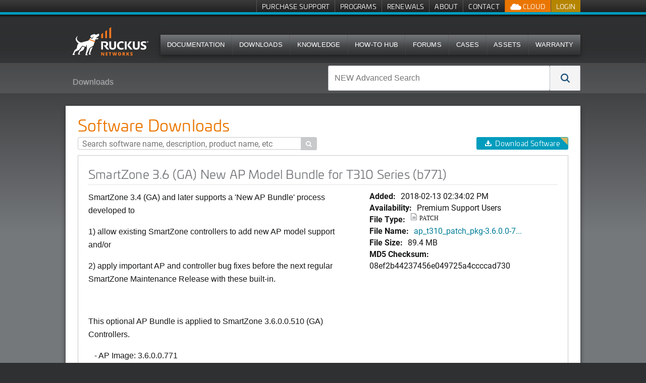

--- FILE ---
content_type: text/html; charset=utf-8
request_url: https://unleashedsupport.ruckuswireless.com/software/1590-smartzone-3-6-ga-new-ap-model-bundle-for-t310-series-b771
body_size: 13783
content:
<!DOCTYPE html>
<!--[if IE 7]><html class="lt-ie9 lt-ie8" xmlns="http://www.w3.org/1999/xhtml" xml:lang="en"><![endif]-->
<!--[if IE 8]><html class="lt-ie9" xmlns="http://www.w3.org/1999/xhtml" xml:lang="en"><![endif]-->
<!--[if IE 9 ]><html class="ie9"><![endif]-->
<!--[if gt IE 9]><!--><html><!--<![endif]-->
<head>
  <meta charset="utf-8" />
  <meta name="viewport" content="width=device-width, initial-scale=1.0" />
  <!--[if IE]><meta http-equiv="X-UA-Compatible" content="IE=edge,chrome=1" /><![endif]-->
  <title>SmartZone 3.6 (GA) New AP Model Bundle for T310 Series (b771) | Software Downloads | Ruckus Wireless Support</title>
  <link rel="search" type="application/opensearchdescription+xml" href="https://unleashedsupport.ruckuswireless.com/opensearch.xml" title="Ruckus Support Search" />
  <meta name="csrf-param" content="authenticity_token" />
<meta name="csrf-token" content="G4laCG7tWCbREU02axBAQ_qZKhhdWvdO45ll1RNn_fiJUaqtyQkIVdh8YJ8yKY6XigCvXCLeOk05ONv6Ueyg5Q" />
  
<link rel='stylesheet' href='https://static.cloud.coveo.com/searchui/v2.5549/css/CoveoFullSearch.css' />
  <link rel="stylesheet" href="//netdna.bootstrapcdn.com/font-awesome/3.1.1/css/font-awesome.css" media="screen" />
  <link rel="stylesheet" href="/assets/framework-46b7146e9c52110a29c4634e18f85aa6c145baad36e86bf6955217b6597dcd4f.css" media="screen" />
<link rel="stylesheet" href="/assets/application-eec82020d4957b72a61b0c115738cb65c2b2bcae3c31d7f52aa90ffa40e02268.css" media="screen" />
<link rel="stylesheet" href="/assets/coveo_search_override-ff5387b75e8656b3803583a7648c24a2a889ac501506153174a23258b37c940f.css" media="screen" />
  <link rel="stylesheet" href="/assets/print-55e90c2e00cdb4b2db986f956af68b7759f0754d654501f5ddfd95c39594d0b5.css" media="print" />
  
  
  <script src="/assets/modernizr-1ec1826cc354ea764bd2726101c2361fb16e168b7fb59f8ee245a2feb3d8c9c2.js"></script>

  <!--[if lte IE 8]>
  <script src="//html5shiv.googlecode.com/svn/trunk/html5.js"></script>
  <![endif]-->
  <link rel="apple-touch-icon" href="//ruckus-support.s3.amazonaws.com/images/apple-icons/touch-icon-iphone.png">
  <link rel="apple-touch-icon" sizes="76x76" href="//ruckus-support.s3.amazonaws.com/images/apple-icons/touch-icon-ipad.png">
  <link rel="apple-touch-icon" sizes="120x120" href="//ruckus-support.s3.amazonaws.com/images/apple-icons/touch-icon-iphone-retina.png">
  <link rel="apple-touch-icon" sizes="152x152" href="//ruckus-support.s3.amazonaws.com/images/apple-icons/touch-icon-ipad-retina.png">
  <script class='coveo-script' src='https://static.cloud.coveo.com/searchui/v2.5549/js/CoveoJsSearch.Lazy.min.js'></script>
  <script src='https://static.cloud.coveo.com/searchui/v2.5549/js/templates/templates.js'></script>
    <script src="/assets/application-0aca7328467f2e0a4152b82d5ce2d42192110208cabb6bfcd3484cbe7ae6dc40.js" data-turbo-track="reload" defer="defer"></script>
    <link rel="stylesheet" href="/assets/application-eec82020d4957b72a61b0c115738cb65c2b2bcae3c31d7f52aa90ffa40e02268.css" media="screen" />
</head>
  <body id="software1590-smartzone-3-6-ga-new-ap-model-bundle-for-t310-series-b771" class="logged_out">
    
<!-- Google Tag Manager (noscript) -->
<noscript><iframe src="//www.googletagmanager.com/ns.html?id=GTM-M8VT9T"
height="0" width="0" style="display:none;visibility:hidden"></iframe></noscript>

<noscript><iframe src="//www.googletagmanager.com/ns.html?id=GTM-TVW6MHT"
height="0" width="0" style="display:none;visibility:hidden"></iframe></noscript>
<!-- End Google Tag Manager (noscript) -->

<!-- Google Tag Manager -->
<script>(function(w,d,s,l,i){w[l]=w[l]||[];w[l].push({'gtm.start':
new Date().getTime(),event:'gtm.js'});var f=d.getElementsByTagName(s)[0],
j=d.createElement(s),dl=l!='dataLayer'?'&l='+l:'';j.async=true;j.src=
'//www.googletagmanager.com/gtm.js?id='+i+dl;f.parentNode.insertBefore(j,f);
})(window,document,'script','dataLayer','GTM-M8VT9T');</script>

<script>(function(w,d,s,l,i){w[l]=w[l]||[];w[l].push({'gtm.start':
new Date().getTime(),event:'gtm.js'});var f=d.getElementsByTagName(s)[0],
j=d.createElement(s),dl=l!='dataLayer'?'&l='+l:'';j.async=true;j.src=
'//www.googletagmanager.com/gtm.js?id='+i+dl;f.parentNode.insertBefore(j,f);
})(window,document,'script','dataLayer','GTM-TVW6MHT');</script>
<!-- End Google Tag Manager -->
        <div class='page'>
      
      <nav class='quick-links show-desktop'>
  <div class='row'>
    <div class='large-12'>
      <ul class="admin show-admin">
        <li><a href="/admin/softwares/1590/edit">Edit Software</a></li>
      </ul>
      <ul class="menu-account">
  <li class="login">
    <a class="signin" href="/login">Login</a>
  </li>
</ul>

      <ul class="cloud-btns">


  <li class="has-dropdown">
    <a class="show-kumo has-dropdown-link" href="">
      <img src="/assets/icon_ruckus_cloud-9f8055802a13f6746b883e6c5db2efb29508b4660a678f7a39a7fff54bc36f08.png" />
      Cloud
</a>
    <ul class="dropdown">
      <li>
        <a target="_blank" href="https://status.ruckus.cloud/">
          RUCKUS One Status
</a>      </li>
    </ul>
  </li>

</ul>

      <ul class='hide-logged-in'>
          <li>
            <a href="/buy_support">Purchase Support</a>
          </li>
          <li>
            <a href="/programs">Programs</a>
          </li>
          <li>
            <a href="/renewals">Renewals</a>
          </li>
          <li>
            <a href="/support_site">About</a>
          </li>
          <li>
            <a href="/contact-us">Contact</a>
          </li>
      </ul>
      <ul class='hide-logged-out'>
          <li>
            <a href="/buy_support">Purchase Support</a>
          </li>
          <li>
            <a href="/programs">Programs</a>
          </li>
          <li>
            <a href="/renewals">Renewals</a>
          </li>
          <li>
            <a href="/support_site">About</a>
          </li>
          <li class='show-partner'>
            <a href="http://partners.ruckuswireless.com">Partner Portal</a>
          </li>
      </ul>
    </div>
  </div>

</nav>

      
      <header class='show-desktop'>
        <div class='row'>
          <div class='large-12'>
            <section>
              <div id="logo">
  <a href="/">
    <img alt="Ruckus Wireless" style="max-width:400px;width: auto !important;height: 88px; top: -15px;" class="logo" src="/assets/ruckus_networks_logo_white_orange-772635dbc00fd9e2ad209548031673472e79b461116b4e112048da052e6d1f9b.svg" />
</a></div>

              
              <nav class="top-bar main-nav show-desktop">
  
<section class="top-bar-section">
    <ul class="main-nav-content" style="font-size: 0.725em;!important;">
            <li>
                <a href="/documents">Documentation</a>
            </li>
            <li>
                <a href="/software">Downloads</a>
            </li>
            <li>
              <a href="/answers?search_format=coveo">Knowledge</a>
            </li>
            <li>
              <a href="/how-to-hub">How-To Hub</a>
            </li>
            <li>
                <a href="https://community.ruckuswireless.com">Forums</a>
            </li>
            <li>
              <a href="/case_management">Cases</a>
            </li>
            <li>
              <a href="/asset_management">Assets</a>
            </li>
            <li>
              <a href="/programs-warranty_registration">Warranty</a>
            </li>
    </ul>
  </section>
</nav>

              
            </section>
          </div>
        </div>
      </header>
      <nav class="top-bar show-for-small mobile-nav">
  <ul class="title-area">
    <!-- Title Area -->
    <li class="name">
       <h1><a href="/"><img src='//ruckus-shared-webassets.s3.amazonaws.com/logos/RUCKUS-Networks-support-header-01.png' alt="Ruckus Wireless" class="logo" style="max-width:300px;width: auto !important;height: 30px;"></a></h1>
    </li>
    <li class="toggle-topbar menu-icon"><a href="#"></a></li>
  </ul>

  <section class="top-bar-section">
    <!-- Left Nav Section -->
    <ul class="mobile-header left">
      <li class="divider"></li>
      <li class='hide-logged-in'>
        <a href="/login">Login</a>
      </li>
      <li class="hide-logged-out">
        <ul class="menu-action-btns">
          <li class="menu-btn-account"><ul class="menu-account">
  <li class="login">
    <a class="signin" href="/login">Login</a>
  </li>
</ul>
</li>
        </ul>
      </li>
      <li class="divider"></li>
      <li>
        <a href="/documents">Documentation</a>
      </li>
      <li class="divider"></li>
      <li>
        <a href="/software">Downloads</a>
      </li>
      <li class="divider"></li>
      <li>
        <a href="/answers">Knowledge</a>
      </li>
      <li class="divider"></li>
      <li>
        <a href="/how-to-hub">How-To Hub</a>
      </li>
      <li class="divider"></li>
      <li>
        <a href="https://community.ruckuswireless.com">Forums</a>
      </li>
      <li class="divider"></li>
      <li>
        <a href="/case_management">Cases</a>
      </li>
      <li class="divider"></li>
      <li>
        <a href="/asset_management">Assets</a>
      </li>
      <li class="divider"></li>
      <li>
        <a href="/programs-warranty_registration">Warranty</a>
      </li>

      <li class="divider logged_in_only"></li>
      <li class="logged_in_only">
        <a href="/buy_support">Purchase Support</a>
      </li>
      <li class="divider logged_in_only"></li>
      <li class="logged_in_only">
        <a href="/programs">Programs</a>
      </li>
      <li class="divider logged_in_only"></li>
      <li class="logged_in_only">
        <a href="/renewals">Renewals</a>
      </li>
      <li class="divider logged_in_only"></li>
      <li class="logged_in_only">
        <a href="/support_site">About</a>
      </li>

      <li class="divider logged_out_only"></li>
      <li class="logged_out_only">
        <a href="/buy_support">Purchase Support</a>
      </li>
      <li class="divider logged_out_only"></li>
      <li class="logged_out_only">
        <a href="/programs">Programs</a>
      </li>
      <li class="divider logged_out_only"></li>
      <li class="logged_out_only">
        <a href="/renewals">Renewals</a>
      </li>
      <li class="divider logged_out_only"></li>
      <li class="logged_out_only">
        <a href="/support_site">About</a>
      </li>
      <li class="divider logged_out_only"></li>
      <li class="logged_out_only">
        <a href="/contact-us">Contact</a>
      </li>
      <li class="divider hide-logged-out"></li>

        <li class='show-partner'>
          <a href="http://partners.ruckuswireless.com">Partner Portal</a>
        </li>
    </ul>
  </section>
</nav>


      <div class='billboard-bar'>
        <div class='row'>
          <div class='large-6 columns breadcrumb-column show' id='breadcrumb_wrapper' style="overflow-y: hidden;">
            
  <ul class="breadcrumbs">
    <li><a href="/software">Downloads</a></li>
    <li class="current"><a href="#">SmartZone 3.6 (GA) New AP Model Bundle for T310 Series (b771)</a></li>
  </ul>

          </div>
          <div class='large-6 columns search-column'>
              <form id="coveo-adv-search">
  
<div class="CoveoSearchbox" data-placeholder="NEW Advanced Search"><div class="CoveoOmnibox coveo-query-syntax-disabled magic-box" role="combobox" aria-expanded="false" aria-haspopup="listbox"><div class="magic-box-input">
  <div class="magic-box-underlay">
    <span class="magic-box-highlight-container">
      <span data-id="start" data-success="true">
        <span data-id="Any" data-success="true" data-value="">
        </span>
      </span>
    </span>
    <span class="magic-box-ghost-text"></span>
  </div>
  <input spellcheck="false" form="coveo-dummy-form" role="combobox" autocomplete="off" aria-autocomplete="list" title="Insert a query. Press enter to send" aria-label="NEW Advanced Search" placeholder="NEW Advanced Search">
  <div class="magic-box-clear coveo-accessible-button" role="button" aria-label="Clear" tabindex="-1">
    <div class="magic-box-icon">
      <svg enable-background="new 0 0 13 13" viewBox="0 0 13 13" xmlns="http://www.w3.org/2000/svg" class="magic-box-clear-svg">
        <g fill="currentColor">
          <path d="m7.881 6.501 4.834-4.834c.38-.38.38-1.001 0-1.381s-1.001-.38-1.381 0l-4.834 4.834-4.834-4.835c-.38-.38-1.001-.38-1.381 0s-.38 1.001 0 1.381l4.834 4.834-4.834 4.834c-.38.38-.38 1.001 0 1.381s1.001.38 1.381 0l4.834-4.834 4.834 4.834c.38.38 1.001.38 1.381 0s .38-1.001 0-1.381z"></path>
        </g>
      </svg>
    </div>
  </div>
</div>
<div class="magic-box-suggestions">

</div>
</div>
<a class="CoveoSearchButton CoveoSearchButtonMain coveo-accessible-button" role="button" aria-label="Search" tabindex="0">
  <span class="coveo-search-button">
    <svg enable-background="new 0 0 20 20" viewBox="0 0 20 20" xmlns="http://www.w3.org/2000/svg" class="coveo-search-button-svg">
      <g fill="currentColor">
        <path class="coveo-magnifier-circle-svg" d="m8.368 16.736c-4.614 0-8.368-3.754-8.368-8.368s3.754-8.368 8.368-8.368 8.368 3.754 8.368 8.368-3.754 8.368-8.368 8.368m0-14.161c-3.195 0-5.793 2.599-5.793 5.793s2.599 5.793 5.793 5.793 5.793-2.599 5.793-5.793-2.599-5.793-5.793-5.793">

        </path>
        <path d="m18.713 20c-.329 0-.659-.126-.91-.377l-4.552-4.551c-.503-.503-.503-1.318 0-1.82.503-.503 1.318-.503 1.82 0l4.552 4.551c.503.503.503 1.318 0 1.82-.252.251-.581.377-.91.377">

        </path>
      </g>
    </svg>
  </span>
  <span class="coveo-search-button-loading">
    <svg enable-background="new 0 0 18 18" viewBox="0 0 18 18" xmlns="http://www.w3.org/2000/svg" class="coveo-search-button-loading-svg">
      <g fill="currentColor">
        <path d="m16.76 8.051c-.448 0-.855-.303-.969-.757-.78-3.117-3.573-5.294-6.791-5.294s-6.01 2.177-6.79 5.294c-.134.537-.679.861-1.213.727-.536-.134-.861-.677-.728-1.212 1.004-4.009 4.594-6.809 8.731-6.809 4.138 0 7.728 2.8 8.73 6.809.135.536-.191 1.079-.727 1.213-.081.02-.162.029-.243.029z">

        </path>
        <path d="m9 18c-4.238 0-7.943-3.007-8.809-7.149-.113-.541.234-1.071.774-1.184.541-.112 1.071.232 1.184.773.674 3.222 3.555 5.56 6.851 5.56s6.178-2.338 6.852-5.56c.113-.539.634-.892 1.184-.773.54.112.887.643.773 1.184-.866 4.142-4.57 7.149-8.809 7.149z">

        </path>
      </g>
    </svg>
  </span>
</a>
</div>
</form>
          </div>
        </div>
      </div>
      

      <div class='main row'>
        <div class='large-12'>
          
          








<div class="whitebox">
  <div class='row'>
    <div class='large-8 columns'>
      
    </div>
    <div class='large-4 columns toolbar'>
      
    </div>
  </div>
  <div class='row'>
    <div class="large-12 columns">
      
      

  <div class='row' id='filter_table'>
    <div class='large-12 columns'>
      <div class='table_header'>
        <div class='row'>
          <div class='small-9 columns table_title'>
            
  <h1>Software Downloads</h1>

          </div>
          <div class='small-3 columns pagination_top'>
            
          </div>
        </div>
        <div class='row'>
          <div class='large-6 columns searchform'>
            
  <form action='/software'  id='software_search'>
  <input placeholder="Search software name, description, product name, etc" type='search' name="query" id='query_input' class='focus'  value="">
  <button type="submit" class="search sub-search">&#xe037;</button>
</form>

            
          </div>
          <div class='large-6 columns toolbar'>
            
<ul class="button-group">
  <li>
      <a class="btn download" href="/software_terms_and_conditions/1590-smartzone-3-6-ga-new-ap-model-bundle-for-t310-series-b771">Download Software<span class="premium_accent"></span></a>
  </li>
</ul>

            
          </div>

        </div>
      </div>
      <div class='table_wrapper'>
        
      </div>
    </div>
  </div>
  <div id='pagination_row'>
      
  </div>

        <div class='box_wrapper clearfix'>
  <div class='panel downloads'>
    <h2>SmartZone 3.6 (GA) New AP Model Bundle for T310 Series (b771)</h2>
    <div class='row meta'>
      <div class='large-7 columns'>
        <p>SmartZone 3.4 (GA) and later supports a 'New AP Bundle' process developed to <br></p><p>1) allow existing SmartZone controllers to add new AP model support and/or <br></p><p>2) apply important AP and controller bug fixes before the next regular SmartZone Maintenance Release with&nbsp;these built-in.</p><p><br></p><p>This optional AP Bundle is applied to SmartZone 3.6.0.0.510 (GA) Controllers.<br></p><p>&nbsp;&nbsp; - AP Image: 3.6.0.0.771</p><p>Adds support for T310d, T310c, T310s, T310n model APs.<br></p><p>View SmartZone 'New AP Model' Support for T310 Series model AP in SZ 3.6 (GA) Release Note details and installation example instructions at <a href="https://support.ruckuswireless.com/documents/2172-smartzone-3-6-ga-ap-bundle-for-t310c-b771-release-notes">this Link</a>.</p><p><br></p><br><p><br></p><p><br></p><p><br></p><p><br></p><br><p><br></p><p><br></p>
      </div>
      <div class="large-5 columns item-timestamps">
        <dl class="download-details">
          <dt>Added:</dt>
          <dd>2018-02-13 02:34:02 PM</dd>
          <dt>Availability:</dt>
          <dd>Premium Support Users</dd>
          <dt>File Type:</dt>
          <dd><div class="file_type"><span class="icon-whitepage">PATCH</span></div></dd>
          <dt>File Name:</dt>
          <dd><a href="/software_terms_and_conditions/1590-smartzone-3-6-ga-new-ap-model-bundle-for-t310-series-b771">ap_t310_patch_pkg-3.6.0.0-7...</a></dd>
          <dt>File Size:</dt>
          <dd>89.4 MB</dd>
          <dt>MD5 Checksum:</dt>
          <dd>08ef2b44237456e049725a4ccccad730</dd>
        </dl>
      </div>
    </div>
  </div>
</div>

<div class='box_wrapper clearfix'>
  <div class='panel'>
    <h2>SmartZone 3.6 (GA) New AP Model Bundle for T310 Series (b771)</h2>
    <div class="large-12 columns grid_item product-family detail-view">
  <div class="row">
    <div class="large-2 columns detail-showcase">
      <a href="/products/146-ruckus-t310c">
        <img src="https://s3.amazonaws.com/ruckus-support/public/product_images/199/medium/T310c-3.png?1518716394" />
          <span id="end_of_life" class="warning">End of Life</span>
</a>    </div>
    <div class="large-5 columns">
      <a class="title" href="/products/146-ruckus-t310c">
        Ruckus T310c

</a>      <p><p>The T310c is an 802.11ac Wave2, 2x2:2 Outdoor AP with MU-MIMO.  It is a great fit when all that is desired is bare bones, basic outdoor WiFi coverage.  It has an Omni-directional internal antenna, perfect for outdoor deployments where WiFi access is needed like Stadiums, Smart cities, Large Public Venues, Campgrounds, Schools and other outdoor areas.  The AP is good for moderate temperature deployments, supporting temperatures down to -20C.</p><p>It can be powered using standard 802.3af/at PoE.  The T310c comes in a sleek, compact form factor - atypical for an outdoor AP.  The T310c can be deployed as standalone, or managed by ZoneDirector or SmartZone controllers.</p></p>
    </div>
    <div class="large-5 columns">
      <dl class="details">
        <dl>
            <dt>Stability Release:</dt>
                <dl>
                  <dt>
                    Patches:
                  </dt>
                  <dl>
                      <dt></dt>
                      <dd>
                        <a href="/software/3659">SmartZone AP Refresh Patch 5.2.2 (LT-GD MR 2)</a>
                      </dd>
                  </dl>
                </dl>
            <dt>Technology Release:</dt>
                <dl>
                  <dt>
                    Patches:
                  </dt>
                  <dl>
                      <dt></dt>
                      <dd>
                        <a href="/software/3907">SmartZone 6.1.2 (LT-GD Patch 1) SNMP MIBs for Access Points (.ZIP)</a>
                      </dd>
                  </dl>
                </dl>
        </dl>
      </dl>
      <ul class="product-tools">
            <li class="document">
              <a href="/products/146-ruckus-t310c?open=document">
                Documentation
</a>            </li>
            <li class="software">
              <a href="/products/146-ruckus-t310c?open=software">
                Software Downloads
</a>            </li>
            <li class="articles">
              <a href="/products/146-ruckus-t310c?open=articles">
                Knowledge Articles
</a>            </li>
            <li class="ruckus_forum">
              <a href="/products/146-ruckus-t310c?open=ruckus_forum">
                Community Topics
</a>            </li>
            <li class="security" style="background-image: url('/assets/shieldnew.svg');background-repeat: no-repeat;">
              <a href="/products/146-ruckus-t310c?open=security">
                Security Bulletins
</a>            </li>
            <li class="tech_support" style="background-image: url('/assets/techdocs.svg');background-repeat: no-repeat;">
              <a href="/products/146-ruckus-t310c?open=tech_support">
                Support Bulletins
</a>            </li>
      </ul>
    </div>
  </div>
</div>


<style type="text/css">
      .CoveoResult .coveo-result-frame .coveo-icon.board {
          background-image: url("/assets/ruckus-icon-forums.svg");
        }
      .CoveoResult .coveo-result-frame .coveo-icon.knowledge-articles-icon {
          background-image: url("/assets/ruckus-icon-knowledge-articles.svg");
        }
      .CoveoResult .coveo-result-frame .coveo-icon.security-bulletins-icon {
          background-image: url("/assets/ruckus-icon-security-bulletins.svg");
        }
      .CoveoResult .coveo-result-frame .coveo-icon.software-downloads-icon {
          background-image: url("/assets/ruckus-icon-software-downloads.svg");
        }
      .CoveoResult .coveo-result-frame .coveo-icon.documentation-icon {
          background-image: url("/assets/ruckus-icon-tech-pubs.svg");
        }

      .product-tools li.ruckus_forum a:before {
        content: '\e04d';
      }
      .product-tools li.articles a:before {
        content: '\e09f';
      }
      .product-tools li.software a:before {
        content: '\e057';
      }
      .product-tools li.document a:before {
        content: '\e028';
      }
</style><div class="large-12 columns grid_item product-family detail-view">
  <div class="row">
    <div class="large-2 columns detail-showcase">
      <a href="/products/144-ruckus-t310d">
        <img src="https://s3.amazonaws.com/ruckus-support/public/product_images/238/medium/T310.png?1536707557" />
          <span id="end_of_life" class="warning">End of Life</span>
</a>    </div>
    <div class="large-5 columns">
      <a class="title" href="/products/144-ruckus-t310d">
        Ruckus T310d

</a>      <p><p>The T310d is an 802.11ac Wave 2, 2x2:2 Outdoor AP with MU-MIMO.  The T310d is the most advanced Outdoor AP in it's class - enabling multiple use cases of outdoor deployments that are not possible with any other AP.  It is an omni-directional internal antenna AP, perfect for outdoor deployments where WiFi access is needed like Stadiums, Smart cities, Large Public Venues, Campgrounds, Schools and other outdoor areas.  The AP supports temperatures down to -40C, making it a good fit for extreme weather deployments where WiFi is still critical.</p><p>It can be powered in 2 ways: through standard PoE (802.3af) and for the first time, through DC power.  The DC power input ensures that Meshed outdoor T310d APs are not powered off an unreliable power grid - ensuring that the WiFi outdoor mesh network can continue to function even during grid power outages.</p><p>Additionally, the T310d comes with a USB port - perfect for supporting all manner of IoT technologies - both today, and any new technologies that come in the future.  The T310d enables multiple different use cases, yet retains a sleek, compact form factor - atypical for an outdoor AP.  The T310d can be deployed as standalone, or managed by ZoneDirector or SmartZone controllers.</p></p>
    </div>
    <div class="large-5 columns">
      <dl class="details">
        <dl>
            <dt>Stability Release:</dt>
                <dl>
                  <dt>
                    Patches:
                  </dt>
                  <dl>
                      <dt></dt>
                      <dd>
                        <a href="/software/3659">SmartZone AP Refresh Patch 5.2.2 (LT-GD MR 2)</a>
                      </dd>
                  </dl>
                </dl>
            <dt>Technology Release:</dt>
                <dl>
                  <dt>
                    Patches:
                  </dt>
                  <dl>
                      <dt></dt>
                      <dd>
                        <a href="/software/3957">SmartZone AP Patch 6.1.2.0.1003 (LT-GD-AP Patch-1003)</a>
                      </dd>
                  </dl>
                </dl>
        </dl>
      </dl>
      <ul class="product-tools">
            <li class="document">
              <a href="/products/144-ruckus-t310d?open=document">
                Documentation
</a>            </li>
            <li class="software">
              <a href="/products/144-ruckus-t310d?open=software">
                Software Downloads
</a>            </li>
            <li class="articles">
              <a href="/products/144-ruckus-t310d?open=articles">
                Knowledge Articles
</a>            </li>
            <li class="ruckus_forum">
              <a href="/products/144-ruckus-t310d?open=ruckus_forum">
                Community Topics
</a>            </li>
            <li class="security" style="background-image: url('/assets/shieldnew.svg');background-repeat: no-repeat;">
              <a href="/products/144-ruckus-t310d?open=security">
                Security Bulletins
</a>            </li>
            <li class="tech_support" style="background-image: url('/assets/techdocs.svg');background-repeat: no-repeat;">
              <a href="/products/144-ruckus-t310d?open=tech_support">
                Support Bulletins
</a>            </li>
      </ul>
    </div>
  </div>
</div>


<style type="text/css">
      .CoveoResult .coveo-result-frame .coveo-icon.board {
          background-image: url("/assets/ruckus-icon-forums.svg");
        }
      .CoveoResult .coveo-result-frame .coveo-icon.knowledge-articles-icon {
          background-image: url("/assets/ruckus-icon-knowledge-articles.svg");
        }
      .CoveoResult .coveo-result-frame .coveo-icon.security-bulletins-icon {
          background-image: url("/assets/ruckus-icon-security-bulletins.svg");
        }
      .CoveoResult .coveo-result-frame .coveo-icon.software-downloads-icon {
          background-image: url("/assets/ruckus-icon-software-downloads.svg");
        }
      .CoveoResult .coveo-result-frame .coveo-icon.documentation-icon {
          background-image: url("/assets/ruckus-icon-tech-pubs.svg");
        }

      .product-tools li.ruckus_forum a:before {
        content: '\e04d';
      }
      .product-tools li.articles a:before {
        content: '\e09f';
      }
      .product-tools li.software a:before {
        content: '\e057';
      }
      .product-tools li.document a:before {
        content: '\e028';
      }
</style><div class="large-12 columns grid_item product-family detail-view">
  <div class="row">
    <div class="large-2 columns detail-showcase">
      <a href="/products/148-ruckus-t310n">
        <img src="https://s3.amazonaws.com/ruckus-support/public/product_images/201/medium/T310sn-2.png?1518736623" />
          <span id="end_of_life" class="warning">End of Life</span>
</a>    </div>
    <div class="large-5 columns">
      <a class="title" href="/products/148-ruckus-t310n">
        Ruckus T310n

</a>      <p><p>The T310n is an ultr-specialized outdoor access point (AP) meant for extremely targeted deployments, when focusing the WiFi signal is of paramount importance.  The T310n enables use cases that no other outdoor AP can do while meeting strict customer SLAs.  It is unique in that there are no comparable APs of its class.</p><p>The T310n is a dual-band 802.11ac Wave 2 outdoor AP which includes a narrow (30 degree) internal antenna, enabling a focused beam.  This is critical in deployments like stadiums, where the AP might be deployed far away from the user, or in challenging RF environments like warehouses - to get WiFi down long aisles.  Having a focused beam enables meeting customer SLAs that omni or sector APs cannot hope to meet.  Additionally, it also has a USB port and a unique DC power option that enables multiple use cases like IoT support and Mesh without reliance on a power grid.</p><p>Designed for easy installation within an ultra-lightweight and low profile enclosure, the T310n is ideal for venue owners and enterprises looking to quickly and economically deploy WiFi in specialized or challenging high-capacity environments.<br></p></p>
    </div>
    <div class="large-5 columns">
      <dl class="details">
        <dl>
            <dt>Stability Release:</dt>
                <dl>
                  <dt>
                    Patches:
                  </dt>
                  <dl>
                      <dt></dt>
                      <dd>
                        <a href="/software/3659">SmartZone AP Refresh Patch 5.2.2 (LT-GD MR 2)</a>
                      </dd>
                  </dl>
                </dl>
            <dt>Technology Release:</dt>
                <dl>
                  <dt>
                    Patches:
                  </dt>
                  <dl>
                      <dt></dt>
                      <dd>
                        <a href="/software/3957">SmartZone AP Patch 6.1.2.0.1003 (LT-GD-AP Patch-1003)</a>
                      </dd>
                  </dl>
                </dl>
        </dl>
      </dl>
      <ul class="product-tools">
            <li class="document">
              <a href="/products/148-ruckus-t310n?open=document">
                Documentation
</a>            </li>
            <li class="software">
              <a href="/products/148-ruckus-t310n?open=software">
                Software Downloads
</a>            </li>
            <li class="articles">
              <a href="/products/148-ruckus-t310n?open=articles">
                Knowledge Articles
</a>            </li>
            <li class="ruckus_forum">
              <a href="/products/148-ruckus-t310n?open=ruckus_forum">
                Community Topics
</a>            </li>
            <li class="security" style="background-image: url('/assets/shieldnew.svg');background-repeat: no-repeat;">
              <a href="/products/148-ruckus-t310n?open=security">
                Security Bulletins
</a>            </li>
            <li class="tech_support" style="background-image: url('/assets/techdocs.svg');background-repeat: no-repeat;">
              <a href="/products/148-ruckus-t310n?open=tech_support">
                Support Bulletins
</a>            </li>
      </ul>
    </div>
  </div>
</div>


<style type="text/css">
      .CoveoResult .coveo-result-frame .coveo-icon.board {
          background-image: url("/assets/ruckus-icon-forums.svg");
        }
      .CoveoResult .coveo-result-frame .coveo-icon.knowledge-articles-icon {
          background-image: url("/assets/ruckus-icon-knowledge-articles.svg");
        }
      .CoveoResult .coveo-result-frame .coveo-icon.security-bulletins-icon {
          background-image: url("/assets/ruckus-icon-security-bulletins.svg");
        }
      .CoveoResult .coveo-result-frame .coveo-icon.software-downloads-icon {
          background-image: url("/assets/ruckus-icon-software-downloads.svg");
        }
      .CoveoResult .coveo-result-frame .coveo-icon.documentation-icon {
          background-image: url("/assets/ruckus-icon-tech-pubs.svg");
        }

      .product-tools li.ruckus_forum a:before {
        content: '\e04d';
      }
      .product-tools li.articles a:before {
        content: '\e09f';
      }
      .product-tools li.software a:before {
        content: '\e057';
      }
      .product-tools li.document a:before {
        content: '\e028';
      }
</style><div class="large-12 columns grid_item product-family detail-view">
  <div class="row">
    <div class="large-2 columns detail-showcase">
      <a href="/products/147-ruckus-t310s">
        <img src="https://s3.amazonaws.com/ruckus-support/public/product_images/200/medium/T310sn-1.png?1518716457" />
          <span id="end_of_life" class="warning">End of Life</span>
</a>    </div>
    <div class="large-5 columns">
      <a class="title" href="/products/147-ruckus-t310s">
        Ruckus T310s

</a>      <p><p>The T310s is a specialized outdoor access point (AP) meant for more targeted deployments, when focusing the Wi-Fi signal is of paramount importance.  Unlike other sectorized APs of its class, T310s is not restricted to just a sector AP, but provides a platform for multiple different use cases in one box.</p><p>The T310s is a dual-band 802.11ac Wave 2 outdoor AP which includes a wide (120 degree) internal antenna, enabling a focused beam when it makes little sense to waste WiFi in an Omni deployment, such as blanketing a public park that is surrounded by apartments, or a stadium.</p><p>Additionally, it also has a USB port and unique DC power option that enables multiple use cases like IoT support and Mesh without reliance on a power grid.</p><p>Designed for easy installation within an ultra-lightweight and low profile enclosure, the T310s is ideal for venue owners and enterprises looking to quickly and economically deploy focused WiFi in high-capacity envrionments.</p></p>
    </div>
    <div class="large-5 columns">
      <dl class="details">
        <dl>
            <dt>Stability Release:</dt>
                <dl>
                  <dt>
                    Patches:
                  </dt>
                  <dl>
                      <dt></dt>
                      <dd>
                        <a href="/software/3659">SmartZone AP Refresh Patch 5.2.2 (LT-GD MR 2)</a>
                      </dd>
                  </dl>
                </dl>
            <dt>Technology Release:</dt>
                <dl>
                  <dt>
                    Patches:
                  </dt>
                  <dl>
                      <dt></dt>
                      <dd>
                        <a href="/software/3957">SmartZone AP Patch 6.1.2.0.1003 (LT-GD-AP Patch-1003)</a>
                      </dd>
                  </dl>
                </dl>
        </dl>
      </dl>
      <ul class="product-tools">
            <li class="document">
              <a href="/products/147-ruckus-t310s?open=document">
                Documentation
</a>            </li>
            <li class="software">
              <a href="/products/147-ruckus-t310s?open=software">
                Software Downloads
</a>            </li>
            <li class="articles">
              <a href="/products/147-ruckus-t310s?open=articles">
                Knowledge Articles
</a>            </li>
            <li class="ruckus_forum">
              <a href="/products/147-ruckus-t310s?open=ruckus_forum">
                Community Topics
</a>            </li>
            <li class="security" style="background-image: url('/assets/shieldnew.svg');background-repeat: no-repeat;">
              <a href="/products/147-ruckus-t310s?open=security">
                Security Bulletins
</a>            </li>
            <li class="tech_support" style="background-image: url('/assets/techdocs.svg');background-repeat: no-repeat;">
              <a href="/products/147-ruckus-t310s?open=tech_support">
                Support Bulletins
</a>            </li>
      </ul>
    </div>
  </div>
</div>


<style type="text/css">
      .CoveoResult .coveo-result-frame .coveo-icon.board {
          background-image: url("/assets/ruckus-icon-forums.svg");
        }
      .CoveoResult .coveo-result-frame .coveo-icon.knowledge-articles-icon {
          background-image: url("/assets/ruckus-icon-knowledge-articles.svg");
        }
      .CoveoResult .coveo-result-frame .coveo-icon.security-bulletins-icon {
          background-image: url("/assets/ruckus-icon-security-bulletins.svg");
        }
      .CoveoResult .coveo-result-frame .coveo-icon.software-downloads-icon {
          background-image: url("/assets/ruckus-icon-software-downloads.svg");
        }
      .CoveoResult .coveo-result-frame .coveo-icon.documentation-icon {
          background-image: url("/assets/ruckus-icon-tech-pubs.svg");
        }

      .product-tools li.ruckus_forum a:before {
        content: '\e04d';
      }
      .product-tools li.articles a:before {
        content: '\e09f';
      }
      .product-tools li.software a:before {
        content: '\e057';
      }
      .product-tools li.document a:before {
        content: '\e028';
      }
</style><div class="large-12 columns grid_item product-family detail-view">
  <div class="row">
    <div class="large-2 columns detail-showcase">
      <a href="/products/77-smartzone-100-sz-100">
        <img src="https://s3.amazonaws.com/ruckus-support/public/product_images/108/medium/SZ100_Glam_Right.jpg?1422640242" />
          <span id="end_of_life" class="warning">End of Life</span>
</a>    </div>
    <div class="large-5 columns">
      <a class="title" href="/products/77-smartzone-100-sz-100">
        SmartZone 100 (SZ-100)

</a>      <p><p></p><span><p><span>SmartZone™ 100 (SZ-100) is the most scalable, resilient, and highest performing Wireless LAN controller within the Ruckus family of WLAN controllers for enterprises around the world. It manages up to 1,024 ZoneFlex Smart Wi-Fi access points, 2,000 WLANs, and 25,000 clients per device. Its </span><span>unique</span><span> SmartZone architecture allows the SZ-100 to be deployed in a 3+1 Active-Active cluster. With Active-Active clustering all members (up to 4) of a cluster will actively manage APs in the network, providing enhanced resiliency for high availability requirements. With clustering, the SZ-100 can manage up to 3,000 APs and 60,000 clients.</span></p></span><span><p><span>Smart licensing allows customers to manage all licensing needs online at <a href="https://support.ruckuswireless.com"><span>https://support.ruckuswireless.com</span></a>. With Smart licensing, customers have the ability to buy and assign licenses at a granular level down to 1 (one) AP license. <br></span></p></span><p></p></p>
    </div>
    <div class="large-5 columns">
      <dl class="details">
        <dt>Recommended Software:</dt>
        <dd></dd>
        <dl>
            <dt>Stability Release:</dt>
                <dl>
                  <dt>
                    Base release:
                  </dt>
                  <dl>
                      <dt></dt>
                      <dd>
                        <a href="/software/4260">SmartZone 6.1.2 (LT-GD Patch 3) Software Release (SZ-100) (.ximg image)</a>
                      </dd>
                  </dl>
                </dl>
                <dl>
                  <dt>
                    Patches:
                  </dt>
                  <dl>
                      <dt></dt>
                      <dd>
                        <a href="/software/4595">SmartZone 6.1.2 Patch 4 (LT-GD) Supporting AP Patch 4172</a>
                      </dd>
                  </dl>
                </dl>
        </dl>
      </dl>
      <ul class="product-tools">
            <li class="document">
              <a href="/products/77-smartzone-100-sz-100?open=document">
                Documentation
</a>            </li>
            <li class="software">
              <a href="/products/77-smartzone-100-sz-100?open=software">
                Software Downloads
</a>            </li>
            <li class="articles">
              <a href="/products/77-smartzone-100-sz-100?open=articles">
                Knowledge Articles
</a>            </li>
            <li class="ruckus_forum">
              <a href="/products/77-smartzone-100-sz-100?open=ruckus_forum">
                Community Topics
</a>            </li>
            <li class="security" style="background-image: url('/assets/shieldnew.svg');background-repeat: no-repeat;">
              <a href="/products/77-smartzone-100-sz-100?open=security">
                Security Bulletins
</a>            </li>
            <li class="tech_support" style="background-image: url('/assets/techdocs.svg');background-repeat: no-repeat;">
              <a href="/products/77-smartzone-100-sz-100?open=tech_support">
                Support Bulletins
</a>            </li>
      </ul>
    </div>
  </div>
</div>


<style type="text/css">
      .CoveoResult .coveo-result-frame .coveo-icon.board {
          background-image: url("/assets/ruckus-icon-forums.svg");
        }
      .CoveoResult .coveo-result-frame .coveo-icon.knowledge-articles-icon {
          background-image: url("/assets/ruckus-icon-knowledge-articles.svg");
        }
      .CoveoResult .coveo-result-frame .coveo-icon.security-bulletins-icon {
          background-image: url("/assets/ruckus-icon-security-bulletins.svg");
        }
      .CoveoResult .coveo-result-frame .coveo-icon.software-downloads-icon {
          background-image: url("/assets/ruckus-icon-software-downloads.svg");
        }
      .CoveoResult .coveo-result-frame .coveo-icon.documentation-icon {
          background-image: url("/assets/ruckus-icon-tech-pubs.svg");
        }

      .product-tools li.ruckus_forum a:before {
        content: '\e04d';
      }
      .product-tools li.articles a:before {
        content: '\e09f';
      }
      .product-tools li.software a:before {
        content: '\e057';
      }
      .product-tools li.document a:before {
        content: '\e028';
      }
</style><div class="large-12 columns grid_item product-family detail-view">
  <div class="row">
    <div class="large-2 columns detail-showcase">
      <a href="/products/119-smartzone-300-sz300">
        <img src="https://s3.amazonaws.com/ruckus-support/public/product_images/242/medium/SZ300_Glam_HD_slidout.png?1536870065" />
</a>    </div>
    <div class="large-5 columns">
      <a class="title" href="/products/119-smartzone-300-sz300">
        SmartZone 300 (SZ300)

</a>      <p><p>The SmartZone 300 (SZ300) Flagship Large Scale WLAN Controller is designed for Service Provider and Large Enterprises, which prefer to use appliances. The Carrier Grade platform supports N+1 Active/Active clustering, comprehensive integrated management functionality, high performance operations and flexibility to address many different implementation scenarios.</p><p>The SZ300 supports up to 10,000 AP and 100,000 Clients per unit and 30,000 AP and 300,000 Clients per 3+1 Active/Active Cluster, and runs SmartZone 3.5+ release firmware.</p><p><br></p></p>
    </div>
    <div class="large-5 columns">
      <dl class="details">
        <dt>Recommended Software:</dt>
        <dd></dd>
        <dl>
            <dt>Stability Release:</dt>
                <dl>
                  <dt>
                    Base release:
                  </dt>
                  <dl>
                      <dt></dt>
                      <dd>
                        <a href="/software/4624">SmartZone 6.1.2 (LT-GD Patch 5) Refresh Software Release (SZ300) (.ximg image)</a>
                      </dd>
                  </dl>
                </dl>
            <dt>Technology Release:</dt>
                <dl>
                  <dt>
                    Base release:
                  </dt>
                  <dl>
                      <dt></dt>
                      <dd>
                        <a href="/software/4576">SmartZone 7.1.1 (LT-GA) Software Release (SZ300) (.ximg image)</a>
                      </dd>
                  </dl>
                </dl>
        </dl>
      </dl>
      <ul class="product-tools">
            <li class="document">
              <a href="/products/119-smartzone-300-sz300?open=document">
                Documentation
</a>            </li>
            <li class="software">
              <a href="/products/119-smartzone-300-sz300?open=software">
                Software Downloads
</a>            </li>
            <li class="articles">
              <a href="/products/119-smartzone-300-sz300?open=articles">
                Knowledge Articles
</a>            </li>
            <li class="ruckus_forum">
              <a href="/products/119-smartzone-300-sz300?open=ruckus_forum">
                Community Topics
</a>            </li>
            <li class="security" style="background-image: url('/assets/shieldnew.svg');background-repeat: no-repeat;">
              <a href="/products/119-smartzone-300-sz300?open=security">
                Security Bulletins
</a>            </li>
            <li class="tech_support" style="background-image: url('/assets/techdocs.svg');background-repeat: no-repeat;">
              <a href="/products/119-smartzone-300-sz300?open=tech_support">
                Support Bulletins
</a>            </li>
      </ul>
    </div>
  </div>
</div>


<style type="text/css">
      .CoveoResult .coveo-result-frame .coveo-icon.board {
          background-image: url("/assets/ruckus-icon-forums.svg");
        }
      .CoveoResult .coveo-result-frame .coveo-icon.knowledge-articles-icon {
          background-image: url("/assets/ruckus-icon-knowledge-articles.svg");
        }
      .CoveoResult .coveo-result-frame .coveo-icon.security-bulletins-icon {
          background-image: url("/assets/ruckus-icon-security-bulletins.svg");
        }
      .CoveoResult .coveo-result-frame .coveo-icon.software-downloads-icon {
          background-image: url("/assets/ruckus-icon-software-downloads.svg");
        }
      .CoveoResult .coveo-result-frame .coveo-icon.documentation-icon {
          background-image: url("/assets/ruckus-icon-tech-pubs.svg");
        }

      .product-tools li.ruckus_forum a:before {
        content: '\e04d';
      }
      .product-tools li.articles a:before {
        content: '\e09f';
      }
      .product-tools li.software a:before {
        content: '\e057';
      }
      .product-tools li.document a:before {
        content: '\e028';
      }
</style><div class="large-12 columns grid_item product-family detail-view">
  <div class="row">
    <div class="large-2 columns detail-showcase">
      <a href="/products/201-smartzone-300-sz300-federal">
        <img src="/assets/logo_sm-d882a8ee9b9cb84e039d1dcb16d50b2051e96237faf9975a7ceb9462709b9059.png" />
</a>    </div>
    <div class="large-5 columns">
      <a class="title" href="/products/201-smartzone-300-sz300-federal">
        SmartZone 300 (SZ300) - Federal

</a>      <p><p>The SmartZone 300 (SZ300) Flagship Large Scale WLAN Controller is designed for Service Provider and Large Enterprises, which prefer to use appliances. The Carrier Grade platform supports N+1 Active/Active clustering, comprehensive integrated management functionality, high performance operations and flexibility to address many different implementation scenarios.</p><p>The SZ300 supports up to 10,000 AP and 100,000 Clients per unit and 30,000 AP and 300,000 Clients per 3+1 Active/Active Cluster, and runs SmartZone 3.5+ release firmware.</p><p><br></p></p>
    </div>
    <div class="large-5 columns">
      <dl class="details">
        <dl>
            <dt>Stability Release:</dt>
                <dl>
                  <dt>
                    Base release:
                  </dt>
                  <dl>
                      <dt></dt>
                      <dd>
                        <a href="/software/3071">SmartZone 5.2.1.3.1695 FIPS and CC Compliant (MR Refresh2) Software Release (SZ300) (.ximg image)</a>
                      </dd>
                  </dl>
                </dl>
                <dl>
                  <dt>
                    Patches:
                  </dt>
                  <dl>
                      <dt></dt>
                      <dd>
                        <a href="/software/3282">SmartZone and Virtual SmartZone 5.2+ Log4j Security Fix Patch (.ksp) for SZ/vSZ FIPS 5.2.1.3</a>
                      </dd>
                      <dt></dt>
                      <dd>
                        <a href="/software/3151">SmartZone AP Patch for 5.2.1.3 (MR2) FIPS, CC, and JITC Refresh</a>
                      </dd>
                  </dl>
                </dl>
        </dl>
      </dl>
      <ul class="product-tools">
            <li class="document">
              <a href="/products/201-smartzone-300-sz300-federal?open=document">
                Documentation
</a>            </li>
            <li class="software">
              <a href="/products/201-smartzone-300-sz300-federal?open=software">
                Software Downloads
</a>            </li>
            <li class="articles">
              <a href="/products/201-smartzone-300-sz300-federal?open=articles">
                Knowledge Articles
</a>            </li>
            <li class="ruckus_forum">
              <a href="/products/201-smartzone-300-sz300-federal?open=ruckus_forum">
                Community Topics
</a>            </li>
            <li class="security" style="background-image: url('/assets/shieldnew.svg');background-repeat: no-repeat;">
              <a href="/products/201-smartzone-300-sz300-federal?open=security">
                Security Bulletins
</a>            </li>
            <li class="tech_support" style="background-image: url('/assets/techdocs.svg');background-repeat: no-repeat;">
              <a href="/products/201-smartzone-300-sz300-federal?open=tech_support">
                Support Bulletins
</a>            </li>
      </ul>
    </div>
  </div>
</div>


<style type="text/css">
      .CoveoResult .coveo-result-frame .coveo-icon.board {
          background-image: url("/assets/ruckus-icon-forums.svg");
        }
      .CoveoResult .coveo-result-frame .coveo-icon.knowledge-articles-icon {
          background-image: url("/assets/ruckus-icon-knowledge-articles.svg");
        }
      .CoveoResult .coveo-result-frame .coveo-icon.security-bulletins-icon {
          background-image: url("/assets/ruckus-icon-security-bulletins.svg");
        }
      .CoveoResult .coveo-result-frame .coveo-icon.software-downloads-icon {
          background-image: url("/assets/ruckus-icon-software-downloads.svg");
        }
      .CoveoResult .coveo-result-frame .coveo-icon.documentation-icon {
          background-image: url("/assets/ruckus-icon-tech-pubs.svg");
        }

      .product-tools li.ruckus_forum a:before {
        content: '\e04d';
      }
      .product-tools li.articles a:before {
        content: '\e09f';
      }
      .product-tools li.software a:before {
        content: '\e057';
      }
      .product-tools li.document a:before {
        content: '\e028';
      }
</style><div class="large-12 columns grid_item product-family detail-view">
  <div class="row">
    <div class="large-2 columns detail-showcase">
      <a href="/products/83-virtual-smartzone-vsz">
        <img src="https://s3.amazonaws.com/ruckus-support/public/product_images/187/medium/ProductIco-vSZ.jpg?1495825874" />
</a>    </div>
    <div class="large-5 columns">
      <a class="title" href="/products/83-virtual-smartzone-vsz">
        Virtual SmartZone - (vSZ)

</a>      <p><p><b>Note: The Virtual SmartCell Gateway (vSCG) has a new name: Virtual SmartZone (vSZ). Same product, new name. </b></p><p></p><p><span>The Ruckus Virtual SmartZone (vSZ) is an NFV-based and cloud-ready WLAN controller for service providers and enterprises ready to elevate their WLAN deployment to the next level of flexibility, resiliency, andscale. vSZ operates in two modes: Essentials and High-Capacity.</span></p><p><span>Enterprises will find that the Essentials mode (vSZ-E) delivers world-beating Wi-Fi performance in an incredibly easy to manage and cost-effective package that’s friendly to both virtualized and/or distributed environments.</span></p><p><span>Managed Service Providers deploying the High-Capacity mode (vSZ-H) in their data center will experience a scalable carrier-class Wi-Fi rollout brimming with unique service provider features ready to back up their service level agreements. </span></p><p><b><br></b></p></p>
    </div>
    <div class="large-5 columns">
      <dl class="details">
        <dl>
            <dt>Stability Release:</dt>
                <dl>
                  <dt>
                    Base release:
                  </dt>
                  <dl>
                      <dt></dt>
                      <dd>
                        <a href="/software/4631">vSZ 6.1.2 (LT-GD Patch 5) Refresh Software Release (.ximg image)</a>
                      </dd>
                  </dl>
                </dl>
            <dt>Technology Release:</dt>
                <dl>
                  <dt>
                    Base release:
                  </dt>
                  <dl>
                      <dt></dt>
                      <dd>
                        <a href="/software/4580">vSZ 7.1.1 (LT-GA) Software Release (.ximg image)</a>
                      </dd>
                  </dl>
                </dl>
        </dl>
      </dl>
      <ul class="product-tools">
            <li class="document">
              <a href="/products/83-virtual-smartzone-vsz?open=document">
                Documentation
</a>            </li>
            <li class="software">
              <a href="/products/83-virtual-smartzone-vsz?open=software">
                Software Downloads
</a>            </li>
            <li class="articles">
              <a href="/products/83-virtual-smartzone-vsz?open=articles">
                Knowledge Articles
</a>            </li>
            <li class="ruckus_forum">
              <a href="/products/83-virtual-smartzone-vsz?open=ruckus_forum">
                Community Topics
</a>            </li>
            <li class="security" style="background-image: url('/assets/shieldnew.svg');background-repeat: no-repeat;">
              <a href="/products/83-virtual-smartzone-vsz?open=security">
                Security Bulletins
</a>            </li>
            <li class="tech_support" style="background-image: url('/assets/techdocs.svg');background-repeat: no-repeat;">
              <a href="/products/83-virtual-smartzone-vsz?open=tech_support">
                Support Bulletins
</a>            </li>
      </ul>
    </div>
  </div>
</div>


<style type="text/css">
      .CoveoResult .coveo-result-frame .coveo-icon.board {
          background-image: url("/assets/ruckus-icon-forums.svg");
        }
      .CoveoResult .coveo-result-frame .coveo-icon.knowledge-articles-icon {
          background-image: url("/assets/ruckus-icon-knowledge-articles.svg");
        }
      .CoveoResult .coveo-result-frame .coveo-icon.security-bulletins-icon {
          background-image: url("/assets/ruckus-icon-security-bulletins.svg");
        }
      .CoveoResult .coveo-result-frame .coveo-icon.software-downloads-icon {
          background-image: url("/assets/ruckus-icon-software-downloads.svg");
        }
      .CoveoResult .coveo-result-frame .coveo-icon.documentation-icon {
          background-image: url("/assets/ruckus-icon-tech-pubs.svg");
        }

      .product-tools li.ruckus_forum a:before {
        content: '\e04d';
      }
      .product-tools li.articles a:before {
        content: '\e09f';
      }
      .product-tools li.software a:before {
        content: '\e057';
      }
      .product-tools li.document a:before {
        content: '\e028';
      }
</style><div class="large-12 columns grid_item product-family detail-view">
  <div class="row">
    <div class="large-2 columns detail-showcase">
      <a href="/products/199-virtual-smartzone-vsz-federal">
        <img src="/assets/logo_sm-d882a8ee9b9cb84e039d1dcb16d50b2051e96237faf9975a7ceb9462709b9059.png" />
</a>    </div>
    <div class="large-5 columns">
      <a class="title" href="/products/199-virtual-smartzone-vsz-federal">
        Virtual SmartZone - (vSZ) - Federal

</a>      <p><p><b>Note: The Virtual SmartCell Gateway (vSCG) has a new name: Virtual SmartZone (vSZ). Same product, new name. </b></p><p></p><p><span>The Ruckus Virtual SmartZone (vSZ) is an NFV-based and cloud-ready WLAN controller for service providers and enterprises ready to elevate their WLAN deployment to the next level of flexibility, resiliency, andscale. vSZ operates in two modes: Essentials and High-Capacity.</span></p><p><span>Enterprises will find that the Essentials mode (vSZ-E) delivers world-beating Wi-Fi performance in an incredibly easy to manage and cost-effective package that’s friendly to both virtualized and/or distributed environments.</span></p><p><span>Managed Service Providers deploying the High-Capacity mode (vSZ-H) in their data center will experience a scalable carrier-class Wi-Fi rollout brimming with unique service provider features ready to back up their service level agreements. </span></p><p><b><br></b></p></p>
    </div>
    <div class="large-5 columns">
      <dl class="details">
        <dl>
            <dt>Stability Release:</dt>
                <dl>
                  <dt>
                    Base release:
                  </dt>
                  <dl>
                      <dt></dt>
                      <dd>
                        <a href="/software/3075">vSZ 5.2.1.3.1695 FIPS and CC Compliant (MR Refresh2) Software Release (.ximg image)</a>
                      </dd>
                  </dl>
                </dl>
                <dl>
                  <dt>
                    Patches:
                  </dt>
                  <dl>
                      <dt></dt>
                      <dd>
                        <a href="/software/3282">SmartZone and Virtual SmartZone 5.2+ Log4j Security Fix Patch (.ksp) for SZ/vSZ FIPS 5.2.1.3</a>
                      </dd>
                      <dt></dt>
                      <dd>
                        <a href="/software/3151">SmartZone AP Patch for 5.2.1.3 (MR2) FIPS, CC, and JITC Refresh</a>
                      </dd>
                  </dl>
                </dl>
        </dl>
      </dl>
      <ul class="product-tools">
            <li class="document">
              <a href="/products/199-virtual-smartzone-vsz-federal?open=document">
                Documentation
</a>            </li>
            <li class="software">
              <a href="/products/199-virtual-smartzone-vsz-federal?open=software">
                Software Downloads
</a>            </li>
            <li class="articles">
              <a href="/products/199-virtual-smartzone-vsz-federal?open=articles">
                Knowledge Articles
</a>            </li>
            <li class="ruckus_forum">
              <a href="/products/199-virtual-smartzone-vsz-federal?open=ruckus_forum">
                Community Topics
</a>            </li>
            <li class="security" style="background-image: url('/assets/shieldnew.svg');background-repeat: no-repeat;">
              <a href="/products/199-virtual-smartzone-vsz-federal?open=security">
                Security Bulletins
</a>            </li>
            <li class="tech_support" style="background-image: url('/assets/techdocs.svg');background-repeat: no-repeat;">
              <a href="/products/199-virtual-smartzone-vsz-federal?open=tech_support">
                Support Bulletins
</a>            </li>
      </ul>
    </div>
  </div>
</div>


<style type="text/css">
      .CoveoResult .coveo-result-frame .coveo-icon.board {
          background-image: url("/assets/ruckus-icon-forums.svg");
        }
      .CoveoResult .coveo-result-frame .coveo-icon.knowledge-articles-icon {
          background-image: url("/assets/ruckus-icon-knowledge-articles.svg");
        }
      .CoveoResult .coveo-result-frame .coveo-icon.security-bulletins-icon {
          background-image: url("/assets/ruckus-icon-security-bulletins.svg");
        }
      .CoveoResult .coveo-result-frame .coveo-icon.software-downloads-icon {
          background-image: url("/assets/ruckus-icon-software-downloads.svg");
        }
      .CoveoResult .coveo-result-frame .coveo-icon.documentation-icon {
          background-image: url("/assets/ruckus-icon-tech-pubs.svg");
        }

      .product-tools li.ruckus_forum a:before {
        content: '\e04d';
      }
      .product-tools li.articles a:before {
        content: '\e09f';
      }
      .product-tools li.software a:before {
        content: '\e057';
      }
      .product-tools li.document a:before {
        content: '\e028';
      }
</style>
  </div>
</div>


    </div>
  </div>
</div>


        </div>
      </div>

    </div>
    <div style="display:none;" id="authToken" value='MJSbthhtkcNIM5jRJ6TXJOj9B8ebgO_i4MR_Q894DQCiTGsTv4nBsEFetXh-nRnwmGSCg-QEIuE6ZcFsjfNQHQ'></div>
    <footer>
      <div class="row">
        <div class="ftr-menu">
  	<ul class="ftr-menu-item" id="ftr-menu-[license_management]">
		<li><span>License Management</span></li>
				<li><a href="/hth-licensing">How-To Hub Licensing page</a></li>
				<li><a href="/liman">License Manager - LiMAN</a></li>
				<li><a href="/license_upgrades">License Purchases - Download Licenses</a></li>
				<li><a href="/temp_license_requests/new">Temporary License</a></li>
	</ul>
	<ul class="ftr-menu-item" id="ftr-menu-[asset_and_case_management]">
		<li><span>Asset and Case Management</span></li>
				<li><a href="/asset_management">Asset Management Tool</a></li>
				<li><a href="/cert_renewal">AP Certificate Replacement Tool</a></li>
				<li><a href="/registered_products">Hardware Summary</a></li>
				<li><a href="/case_management">Case and RMA Management</a></li>
				<li><a href="/spa_registrations">Support Purchases - SPA Required</a></li>
				<li><a href="/code_registration">Activate Purchase - Purchase Code Required</a></li>
				<li><a href="/cases/new">Submit a Case</a></li>
				<li><a href="/cloud_subscriptions">Cloud Subscription Purchases</a></li>
	</ul>
	<ul class="ftr-menu-item" id="ftr-menu-[warranty_&amp;_rma]">
		<li><span>Warranty &amp; RMA</span></li>
				<li><a href="/warranty_registration">Register Warranty</a></li>
				<li><a href="/tools/warranty_checker">Warranty Checker</a></li>
				<li><a href="/entitlement_file">&quot;Support Service&quot; Missing or Expiring</a></li>
				<li><a href="/return_instructions">RMA Return Instructions</a></li>
	</ul>
	<ul class="ftr-menu-item" id="ftr-menu-[knowledge_base]">
		<li><span>Knowledge Base</span></li>
				<li><a href="/advance_search">Advanced Search</a></li>
				<li><a href="/security">Security Bulletins</a></li>
				<li><a href="/documents?direction=desc&amp;sort=updated_at#sort=%40commondate%20descending&amp;numberOfResults=100">Technical Documentation - Recent Releases</a></li>
				<li><a href="/how-to-hub">How-To Hub</a></li>
				<li><a href="https://community.ruckuswireless.com/">RUCKUS Community Forums</a></li>
				<li><a href="/technical_support_bulletins">Technical Support Bulletins</a></li>
				<li><a href="https://www.youtube.com/feed/subscriptions/UCpjMmx0SYp28_LpM9d2Yf3g">RUCKUS Education YouTube Channel</a></li>
				<li><a href="https://commscopeuniversity.myabsorb.com/#/search?term=ruckus">Training Portal (register for a CommScope University account)</a></li>
	</ul>
	<ul class="ftr-menu-item" id="ftr-menu-[contact_us/support_phone_numbers]">
		<li><span>Contact Us/Support Phone Numbers</span></li>
				<li><a href="/contact-us">Contact Us/Support Phone Numbers</a></li>
				<li><a href="/feedbacks">Feedback</a></li>
	</ul>


</div>
<div class="info">
  <p class="ftr-address" style="display: inline-block;">
    <a class="logo" href="https://www.ruckusnetworks.com">
      <img alt="Ruckus Wireless" src="/assets/Ruckus_logo_text_white-orange-Support-01-10017a4d3f4c1bf92cc0b300bae24ec0dc7adec6f82d11b931530e868f9c70f8.svg" />
    </a>
    <strong><a href="https://www.ruckusnetworks.com">Ruckus Networks</a></strong><br>
		350 West Java Dr.<br>
    Sunnyvale, CA 94089 USA<br>
    <a href="tel:18554782587">T: +1 (855) 478-2587</a>
  </p>
    <ul class="social">
      <li id="blog"><a href="https://www.ruckusnetworks.com/blog/" target="_blank"><span>Blog</span></a></li>
<li id="twitter"><a href="https://x.com/ruckusnetworks"><span>Twitter</span></a></li>
<li id="linkedin"><a href="https://www.linkedin.com/company/ruckus-networks/"><span>LinkedIn</span></a></li>
<li id="youtube"><a href="https://www.youtube.com/user/ruckuswireless"><span>YouTube</span></a></li>
    </ul>
</div>
<div class="copyright">
  <p>&copy; 2026
      Ruckus Wireless LLC All Rights Reserved <span class='addl'> <a href='/support_terms_conditions'>Terms of Use</a> | <a href='https://www.vistancenetworks.com/about-us/privacy-statement'>Privacy & Cookies</a> | <a href='https://www.vistancenetworks.com/accessibility'>Accessibility</a> 
  | 11.9.0 | 20260112.3_138291</span></p>
</div>

      </div>
    </footer>
    <div id="waitModal" class="reveal-modal center" data-options="closeOnBackgroundClick: false;">
  <h2 id="progress-text">Working...Please wait</h2>
  <p><i class="icon-spinner icon-spin icon-4x"></i></p>
  <p>This is here to prevent you from accidentally submitting twice.</p>
  <p class="lead">The page will automatically refresh.</p>
</div>

    <div id="errorModal" class="reveal-modal center" data-options="closeOnBackgroundClick: false;">
  <h2 id="progress-text">Alert!!</h2>
  <p></p>
  <p class="lead"><a href="#" class='btn btn-sm close-modal' target="errorModal">Close</a></p>
</div>

<script>(function(){function c(){var b=a.contentDocument||a.contentWindow.document;if(b){var d=b.createElement('script');d.innerHTML="window.__CF$cv$params={r:'9bfd7595ebbdc4e5',t:'MTc2ODczMjY3MA=='};var a=document.createElement('script');a.src='/cdn-cgi/challenge-platform/scripts/jsd/main.js';document.getElementsByTagName('head')[0].appendChild(a);";b.getElementsByTagName('head')[0].appendChild(d)}}if(document.body){var a=document.createElement('iframe');a.height=1;a.width=1;a.style.position='absolute';a.style.top=0;a.style.left=0;a.style.border='none';a.style.visibility='hidden';document.body.appendChild(a);if('loading'!==document.readyState)c();else if(window.addEventListener)document.addEventListener('DOMContentLoaded',c);else{var e=document.onreadystatechange||function(){};document.onreadystatechange=function(b){e(b);'loading'!==document.readyState&&(document.onreadystatechange=e,c())}}}})();</script><script defer src="https://static.cloudflareinsights.com/beacon.min.js/vcd15cbe7772f49c399c6a5babf22c1241717689176015" integrity="sha512-ZpsOmlRQV6y907TI0dKBHq9Md29nnaEIPlkf84rnaERnq6zvWvPUqr2ft8M1aS28oN72PdrCzSjY4U6VaAw1EQ==" data-cf-beacon='{"version":"2024.11.0","token":"fbd7b0169d42477680695c601bf296d9","server_timing":{"name":{"cfCacheStatus":true,"cfEdge":true,"cfExtPri":true,"cfL4":true,"cfOrigin":true,"cfSpeedBrain":true},"location_startswith":null}}' crossorigin="anonymous"></script>
</body>
  <script src="//cdnjs.cloudflare.com/ajax/libs/jquery/1.8.3/jquery.min.js"></script>
  
  <script src="https://code.jquery.com/ui/1.13.2/jquery-ui.js"></script>
  

  <script>
    $.when( $.ready ).then(function() {
        $(document).foundation();
        $('body').on('click', '.close-modal', function(event) {
          event.preventDefault();
          $('#errorModal').foundation('reveal', 'close');
        });

    });

    function reLoadProdFamSubBtn(){
      var listItems = $("a[type='prod']");
      $(".prod-fam-btn-container").css('display', 'none');

      for (var i = listItems.length - 1; i >= 0; i--) {
        var item = listItems[i];
        if ($(item).hasClass('support-subscribe-btn')) {
          $(".prod-fam-subs-container").css('display', 'inline-block');
        }

        if ($(item).hasClass('support-unsubscribe-btn')) {
          $(".prod-fam-unsubs-container").css('display', 'inline-block');
        }
      }
    }

    $('body').on('keyup', "input[form='coveo-dummy-form']", function(event) {
      if (event.key === 'Enter') {
        $('.CoveoSearchButton').trigger('click');
      }
    });

    $('body').on('click', '.CoveoSearchButtonMain', function(event) {
      event.preventDefault();
      var searchTerm = $("input[form='coveo-dummy-form']").val();

      if (searchTerm != "") {
        window.location = "/advance_search#q=" + searchTerm;
      } else {
        window.location = "/advance_search";
      }
    });
    

    $("body").on('click', '.support-unsubscribe-btn', function(event) {
      event.preventDefault();

      var subscriptionId = $(this).parent().attr('id');
      var title = $(this).parent().attr('title');
      var view = $(this).parent().attr('view');
      var type = $(this).parent().attr('type');
      var productObjId = $(this).parent().attr('data-id');
      var contentTitle = $(this).parent().attr('data-content-title');
      $(this).attr('disabled', 'true');
      var that = this;

      $.ajax({
        url: '/support_subscriptions/' + productObjId,
        type: 'DELETE',
        data: { 
          authenticity_token: $(this).attr('form-auth-token'),
          unsubscription_params: {
            response_format: 'partial',
            subscription_type: $(this).attr('data-type'),
            object_type: $(this).attr('type'),
            object_label: $(this).attr('obj-label')
          }
        }
      })
      .done(function(data) {
        if (view == 'detail') {
          alert("You have been successfully unsubscribed to all " + title + " " + contentTitle + ". \n \n  To adjust your subscription preferences, go to My Profile in your account settings and select the Manage Subscriptions button.")
          $.ajax({
            url: '/product_families/'+ productObjId +'/reload_detail',
          })
          .done(function(data) {
            $(".detail-view-holder").html(data);
            reLoadProdFamSubBtn();
          })
        } else {
          $("#" + subscriptionId + "[data-content-title='" + contentTitle + "']").html(data);
          alert("You have been successfully unsubscribed from " + title + " " + contentTitle + ". \n \n  To adjust your subscription preferences, go to My Profile in your account settings and select the Manage Subscriptions button.");
          reLoadProdFamSubBtn();
        }

      })
      .fail(function(data) {
        alert(data.statusText);
        $(that).show('400');
        $(that).attr('disabled', false);
      });
    });

    $("body").on('click', '.support-subscribe-btn', function(event) {
      event.preventDefault();  
      var subscriptionId = $(this).parent().attr('id');
      var title = $(this).parent().attr('title');
      var view = $(this).parent().attr('view');
      var object_type = $(this).parent().attr('type');
      var productObjId = $(this).parent().attr('data-id');
      var contentTitle = $(this).parent().attr('data-content-title');
      $(this).attr('disabled', 'true');
      var that = this;

      $.ajax({
        url: '/support_subscriptions',
        type: 'POST',
        data: {
            authenticity_token: $(this).attr('form-auth-token'),
            subscription_params: {
            subscription_type: $(this).attr('data-type'), 
            subscription_id: $(this).attr('data-id'),
            object_type: $(this).attr('type'),
            object_label: $(this).attr('obj-label')
          },
        },
      })
      .done(function(data) {
        if (view == 'detail') {
          alert("You have been successfully subscribed to all " + title + " " + contentTitle + ". \n \n  To adjust your subscription preferences, go to My Profile in your account settings and select the Manage Subscriptions button.");
          $.ajax({
            url: '/product_families/'+ productObjId +'/reload_detail',
          })
          .done(function(afterData) {
            $(".detail-view-holder").html(afterData);
            reLoadProdFamSubBtn();
          })
        } else {
          $("#" + subscriptionId + "[data-content-title='" + contentTitle + "']").html(data);
          if (data.indexOf("(Unable to subscribe)") >= 0) {
            alert("You unable to subscribe to " + title + " " + contentTitle + ". \n \n  To adjust your subscription preferences, go to My Profile in your account settings and select the Manage Subscriptions button.");
          } else {
            alert("You have been successfully subscribed to " + title + " " + contentTitle + ". \n \n  To adjust your subscription preferences, go to My Profile in your account settings and select the Manage Subscriptions button.");
          }
          reLoadProdFamSubBtn();
        }

      })
      .fail(function(data) {
        alert(data.responseText);
        $(that).show('400');
        $(that).attr('disabled', false);
      });
    });

    function lightUpProductTable(target) {
      var container = $(".whitebox").parent();
      $('body').on('change', '#product_'+target+' select', function(event) {
        var product_id = $(this).val();
        if (product_id == "") {
          container.css('opacity', '0.5');
          window.location.reload()
          return;
        }

        container.css('opacity', '0.5');
        $.ajax({
          url: '/products/'+product_id+'/filtered_products',
          data: { type: target },
        })
        .done(function(html) {
          $("ul[role='navigation']").css('display', 'none');
          container.html(html);
          
          $('body').on('click', '#clear', function(event) {
            event.preventDefault();
            container.css('opacity', '0.5');
            window.location.reload()
          });

          // versions dropdown
          $('body').on('change', "select[name='version_filter']", function(event) {
            var product_id2 = $('#product_'+target+' select').val();
            var version = $(this).val();
            container.css('opacity', '0.5');
            $.ajax({
              url: '/products/'+product_id2+'/filtered_products',
              data: { version: version, type: target},
            })
            .done(function(resp_html) {
              container.html(resp_html);
            }).always(function() {
              container.css('opacity', '1');
            });
          });

          // pagination links
          $('body').on('click', 'ul[role="navigation"] li a', function(event) {
            event.preventDefault();
            container.css('opacity', '0.5');
            var version = $("select[name='version_filter']").val();
            var url = $(this).attr('href')
            $.ajax({
              url: url,
              data: {version: version, type: target}
            })
            .done(function(respb_html) {
              container.html(respb_html);
            }).always(function() {
              container.css('opacity', '1');
            });
    
          });

          // sorting links
          $('body').on('click', 'table thead tr th a', function(event) {
            event.preventDefault();
            container.css('opacity', '0.5');
            var version = $("select[name='version_filter']").val();
            var url = $(this).attr('href');
            $.ajax({
              url: url,
              data: {version: version, type: target}
            })
            .done(function(respc_html) {
              container.html(respc_html);
            }).always(function() {
              container.css('opacity', '1');
            });
          });

          container.css('opacity', '1');
        });       
      });
    }

  </script>
  <script src="/assets/application-0aca7328467f2e0a4152b82d5ce2d42192110208cabb6bfcd3484cbe7ae6dc40.js" debug="false"></script>
  
  <script src="/assets/documents_software-e15f45b572fa08f228b411820fde52421df3c859ed64eb08312e158229d5e489.js" debug="false"></script>
  <script src="/assets/software-c0367cba1ede64d3a0d7d0949b581c7ad14c9d1f36797570d5f5d23e369e4fc4.js" debug="false"></script>
  <script>
  $('#filter_product').val(GetURLParameter('filter'));
  $('#filter_product').change(function(){
    var product_id = $(this).val().split(':')[0]
    if (product_id == '') {
      var url = '/software'
    }else{
      var url = '/software?filter='+product_id+'#firmwares'
    }
    document.location.href = url;
    // history.pushState(null, product_id, url);
    // loadPage = true;
    // $.get(url, null, null, 'script');
  });
  </script>

<script>
$('body').addClass('multi-search');
$('#search_form div.search').fadeTo( "slow" , 0.6, null);
$('#global_query').blur(function(){
  $('#query_input').fadeTo( "fast" , 1, null)
  $(this).parents('#search_form .search').fadeTo( "slow" , 0.6, null);
});

$('#global_query').focus(function(){
  $('#query_input').fadeTo( "slow" , 0.6, null);
  $(this).parents('#search_form div.search').fadeTo( "fast" , 1, null)
});

$('#opt_out_expiry_date').fdatepicker({
  format: 'yyyy-mm-dd',
  startDate: new Date()
});

$('body').on('click', '.change-opt-in', function(event) {
  $('#optOutModal').foundation('reveal', 'open');
});

$('body').on('click', '.close-opt-out', function(event) {
  event.preventDefault();
  $('#optOutModal').foundation('reveal', 'close');
});

$('body').on('click', 'input[name="account_expiry_form[opt]"]', function(event) {
  if ($(this).val() == 'Opt-OUT') {
    $(".exp_date").show('200', function() {});

  } else {
    $(".exp_date").hide('200', function() {});
  }
});

// Submit
$('body').on('submit', '#auto_activation_form', function(event) {
  event.preventDefault();
  // debugger
  $.ajax({
    url: $(this).attr('url'),
    type: 'POST',
    data: this.serialize,
  })
  .done(function() {
    $("#progress-text").text('Expiry Date Updated')
    setTimeout(function(){
      window.location.reload();
    }, 3000)
    console.log("success");
  })
  .fail(function() {
    $("#progress-text").text('Expiry Date Update failed')
    console.log("error");
  })
  .always(function() {
    console.log("complete");
  });
  
});
</script>

<script>
  // this overwrites the default function
  $('a.has-dropdown-link').on('click', function() {
    $(this).siblings('.dropdown').toggle();
  });
</script>

</html>

--- FILE ---
content_type: text/css;charset=utf-8
request_url: https://use.typekit.net/qqu8qhw.css
body_size: 1012
content:
/*
 * The Typekit service used to deliver this font or fonts for use on websites
 * is provided by Adobe and is subject to these Terms of Use
 * http://www.adobe.com/products/eulas/tou_typekit. For font license
 * information, see the list below.
 *
 * roboto:
 *   - http://typekit.com/eulas/00000000000000007735a09f
 *   - http://typekit.com/eulas/00000000000000007735a0a3
 *   - http://typekit.com/eulas/00000000000000007735a0a8
 *   - http://typekit.com/eulas/00000000000000007735a096
 *   - http://typekit.com/eulas/00000000000000007735a0a0
 *   - http://typekit.com/eulas/00000000000000007735a0ac
 * univia-pro:
 *   - http://typekit.com/eulas/00000000000000007735b22c
 *   - http://typekit.com/eulas/00000000000000007735b238
 *   - http://typekit.com/eulas/00000000000000007735b241
 *   - http://typekit.com/eulas/00000000000000007735b243
 *   - http://typekit.com/eulas/00000000000000007735b245
 *   - http://typekit.com/eulas/00000000000000007735b246
 *   - http://typekit.com/eulas/00000000000000007735b249
 *   - http://typekit.com/eulas/00000000000000007735b24a
 *
 * © 2009-2026 Adobe Systems Incorporated. All Rights Reserved.
 */
/*{"last_published":"2024-11-19 16:02:42 UTC"}*/

@import url("https://p.typekit.net/p.css?s=1&k=qqu8qhw&ht=tk&f=15498.15501.15505.15506.15507.15510.28764.28767.28771.28772.28774.28775.28778.28779&a=154047416&app=typekit&e=css");

@font-face {
font-family:"roboto";
src:url("https://use.typekit.net/af/9d5bd3/00000000000000007735a09f/30/l?primer=7fa3915bdafdf03041871920a205bef951d72bf64dd4c4460fb992e3ecc3a862&fvd=n7&v=3") format("woff2"),url("https://use.typekit.net/af/9d5bd3/00000000000000007735a09f/30/d?primer=7fa3915bdafdf03041871920a205bef951d72bf64dd4c4460fb992e3ecc3a862&fvd=n7&v=3") format("woff"),url("https://use.typekit.net/af/9d5bd3/00000000000000007735a09f/30/a?primer=7fa3915bdafdf03041871920a205bef951d72bf64dd4c4460fb992e3ecc3a862&fvd=n7&v=3") format("opentype");
font-display:auto;font-style:normal;font-weight:700;font-stretch:normal;
}

@font-face {
font-family:"roboto";
src:url("https://use.typekit.net/af/92aa75/00000000000000007735a0a3/30/l?primer=7fa3915bdafdf03041871920a205bef951d72bf64dd4c4460fb992e3ecc3a862&fvd=i7&v=3") format("woff2"),url("https://use.typekit.net/af/92aa75/00000000000000007735a0a3/30/d?primer=7fa3915bdafdf03041871920a205bef951d72bf64dd4c4460fb992e3ecc3a862&fvd=i7&v=3") format("woff"),url("https://use.typekit.net/af/92aa75/00000000000000007735a0a3/30/a?primer=7fa3915bdafdf03041871920a205bef951d72bf64dd4c4460fb992e3ecc3a862&fvd=i7&v=3") format("opentype");
font-display:auto;font-style:italic;font-weight:700;font-stretch:normal;
}

@font-face {
font-family:"roboto";
src:url("https://use.typekit.net/af/75987d/00000000000000007735a0a8/30/l?primer=7fa3915bdafdf03041871920a205bef951d72bf64dd4c4460fb992e3ecc3a862&fvd=i4&v=3") format("woff2"),url("https://use.typekit.net/af/75987d/00000000000000007735a0a8/30/d?primer=7fa3915bdafdf03041871920a205bef951d72bf64dd4c4460fb992e3ecc3a862&fvd=i4&v=3") format("woff"),url("https://use.typekit.net/af/75987d/00000000000000007735a0a8/30/a?primer=7fa3915bdafdf03041871920a205bef951d72bf64dd4c4460fb992e3ecc3a862&fvd=i4&v=3") format("opentype");
font-display:auto;font-style:italic;font-weight:400;font-stretch:normal;
}

@font-face {
font-family:"roboto";
src:url("https://use.typekit.net/af/dec5ec/00000000000000007735a096/30/l?primer=7fa3915bdafdf03041871920a205bef951d72bf64dd4c4460fb992e3ecc3a862&fvd=n3&v=3") format("woff2"),url("https://use.typekit.net/af/dec5ec/00000000000000007735a096/30/d?primer=7fa3915bdafdf03041871920a205bef951d72bf64dd4c4460fb992e3ecc3a862&fvd=n3&v=3") format("woff"),url("https://use.typekit.net/af/dec5ec/00000000000000007735a096/30/a?primer=7fa3915bdafdf03041871920a205bef951d72bf64dd4c4460fb992e3ecc3a862&fvd=n3&v=3") format("opentype");
font-display:auto;font-style:normal;font-weight:300;font-stretch:normal;
}

@font-face {
font-family:"roboto";
src:url("https://use.typekit.net/af/eb6e64/00000000000000007735a0a0/30/l?primer=7fa3915bdafdf03041871920a205bef951d72bf64dd4c4460fb992e3ecc3a862&fvd=i3&v=3") format("woff2"),url("https://use.typekit.net/af/eb6e64/00000000000000007735a0a0/30/d?primer=7fa3915bdafdf03041871920a205bef951d72bf64dd4c4460fb992e3ecc3a862&fvd=i3&v=3") format("woff"),url("https://use.typekit.net/af/eb6e64/00000000000000007735a0a0/30/a?primer=7fa3915bdafdf03041871920a205bef951d72bf64dd4c4460fb992e3ecc3a862&fvd=i3&v=3") format("opentype");
font-display:auto;font-style:italic;font-weight:300;font-stretch:normal;
}

@font-face {
font-family:"roboto";
src:url("https://use.typekit.net/af/7f1b26/00000000000000007735a0ac/30/l?primer=7fa3915bdafdf03041871920a205bef951d72bf64dd4c4460fb992e3ecc3a862&fvd=n4&v=3") format("woff2"),url("https://use.typekit.net/af/7f1b26/00000000000000007735a0ac/30/d?primer=7fa3915bdafdf03041871920a205bef951d72bf64dd4c4460fb992e3ecc3a862&fvd=n4&v=3") format("woff"),url("https://use.typekit.net/af/7f1b26/00000000000000007735a0ac/30/a?primer=7fa3915bdafdf03041871920a205bef951d72bf64dd4c4460fb992e3ecc3a862&fvd=n4&v=3") format("opentype");
font-display:auto;font-style:normal;font-weight:400;font-stretch:normal;
}

@font-face {
font-family:"univia-pro";
src:url("https://use.typekit.net/af/d8d800/00000000000000007735b22c/30/l?primer=954ffa6e711e00d06a2e75a99207809071ee959399839fe9f76f1b6aa8bee2bf&fvd=i6&v=3") format("woff2"),url("https://use.typekit.net/af/d8d800/00000000000000007735b22c/30/d?primer=954ffa6e711e00d06a2e75a99207809071ee959399839fe9f76f1b6aa8bee2bf&fvd=i6&v=3") format("woff"),url("https://use.typekit.net/af/d8d800/00000000000000007735b22c/30/a?primer=954ffa6e711e00d06a2e75a99207809071ee959399839fe9f76f1b6aa8bee2bf&fvd=i6&v=3") format("opentype");
font-display:fallback;font-style:italic;font-weight:600;font-stretch:normal;
}

@font-face {
font-family:"univia-pro";
src:url("https://use.typekit.net/af/deaff9/00000000000000007735b238/30/l?primer=954ffa6e711e00d06a2e75a99207809071ee959399839fe9f76f1b6aa8bee2bf&fvd=i5&v=3") format("woff2"),url("https://use.typekit.net/af/deaff9/00000000000000007735b238/30/d?primer=954ffa6e711e00d06a2e75a99207809071ee959399839fe9f76f1b6aa8bee2bf&fvd=i5&v=3") format("woff"),url("https://use.typekit.net/af/deaff9/00000000000000007735b238/30/a?primer=954ffa6e711e00d06a2e75a99207809071ee959399839fe9f76f1b6aa8bee2bf&fvd=i5&v=3") format("opentype");
font-display:fallback;font-style:italic;font-weight:500;font-stretch:normal;
}

@font-face {
font-family:"univia-pro";
src:url("https://use.typekit.net/af/e38884/00000000000000007735b241/30/l?primer=954ffa6e711e00d06a2e75a99207809071ee959399839fe9f76f1b6aa8bee2bf&fvd=n4&v=3") format("woff2"),url("https://use.typekit.net/af/e38884/00000000000000007735b241/30/d?primer=954ffa6e711e00d06a2e75a99207809071ee959399839fe9f76f1b6aa8bee2bf&fvd=n4&v=3") format("woff"),url("https://use.typekit.net/af/e38884/00000000000000007735b241/30/a?primer=954ffa6e711e00d06a2e75a99207809071ee959399839fe9f76f1b6aa8bee2bf&fvd=n4&v=3") format("opentype");
font-display:fallback;font-style:normal;font-weight:400;font-stretch:normal;
}

@font-face {
font-family:"univia-pro";
src:url("https://use.typekit.net/af/1758f1/00000000000000007735b243/30/l?primer=954ffa6e711e00d06a2e75a99207809071ee959399839fe9f76f1b6aa8bee2bf&fvd=n5&v=3") format("woff2"),url("https://use.typekit.net/af/1758f1/00000000000000007735b243/30/d?primer=954ffa6e711e00d06a2e75a99207809071ee959399839fe9f76f1b6aa8bee2bf&fvd=n5&v=3") format("woff"),url("https://use.typekit.net/af/1758f1/00000000000000007735b243/30/a?primer=954ffa6e711e00d06a2e75a99207809071ee959399839fe9f76f1b6aa8bee2bf&fvd=n5&v=3") format("opentype");
font-display:fallback;font-style:normal;font-weight:500;font-stretch:normal;
}

@font-face {
font-family:"univia-pro";
src:url("https://use.typekit.net/af/e9dfdc/00000000000000007735b245/30/l?primer=954ffa6e711e00d06a2e75a99207809071ee959399839fe9f76f1b6aa8bee2bf&fvd=n6&v=3") format("woff2"),url("https://use.typekit.net/af/e9dfdc/00000000000000007735b245/30/d?primer=954ffa6e711e00d06a2e75a99207809071ee959399839fe9f76f1b6aa8bee2bf&fvd=n6&v=3") format("woff"),url("https://use.typekit.net/af/e9dfdc/00000000000000007735b245/30/a?primer=954ffa6e711e00d06a2e75a99207809071ee959399839fe9f76f1b6aa8bee2bf&fvd=n6&v=3") format("opentype");
font-display:fallback;font-style:normal;font-weight:600;font-stretch:normal;
}

@font-face {
font-family:"univia-pro";
src:url("https://use.typekit.net/af/c42be3/00000000000000007735b246/30/l?primer=954ffa6e711e00d06a2e75a99207809071ee959399839fe9f76f1b6aa8bee2bf&fvd=i7&v=3") format("woff2"),url("https://use.typekit.net/af/c42be3/00000000000000007735b246/30/d?primer=954ffa6e711e00d06a2e75a99207809071ee959399839fe9f76f1b6aa8bee2bf&fvd=i7&v=3") format("woff"),url("https://use.typekit.net/af/c42be3/00000000000000007735b246/30/a?primer=954ffa6e711e00d06a2e75a99207809071ee959399839fe9f76f1b6aa8bee2bf&fvd=i7&v=3") format("opentype");
font-display:fallback;font-style:italic;font-weight:700;font-stretch:normal;
}

@font-face {
font-family:"univia-pro";
src:url("https://use.typekit.net/af/618b20/00000000000000007735b249/30/l?primer=954ffa6e711e00d06a2e75a99207809071ee959399839fe9f76f1b6aa8bee2bf&fvd=n7&v=3") format("woff2"),url("https://use.typekit.net/af/618b20/00000000000000007735b249/30/d?primer=954ffa6e711e00d06a2e75a99207809071ee959399839fe9f76f1b6aa8bee2bf&fvd=n7&v=3") format("woff"),url("https://use.typekit.net/af/618b20/00000000000000007735b249/30/a?primer=954ffa6e711e00d06a2e75a99207809071ee959399839fe9f76f1b6aa8bee2bf&fvd=n7&v=3") format("opentype");
font-display:fallback;font-style:normal;font-weight:700;font-stretch:normal;
}

@font-face {
font-family:"univia-pro";
src:url("https://use.typekit.net/af/811661/00000000000000007735b24a/30/l?primer=954ffa6e711e00d06a2e75a99207809071ee959399839fe9f76f1b6aa8bee2bf&fvd=i4&v=3") format("woff2"),url("https://use.typekit.net/af/811661/00000000000000007735b24a/30/d?primer=954ffa6e711e00d06a2e75a99207809071ee959399839fe9f76f1b6aa8bee2bf&fvd=i4&v=3") format("woff"),url("https://use.typekit.net/af/811661/00000000000000007735b24a/30/a?primer=954ffa6e711e00d06a2e75a99207809071ee959399839fe9f76f1b6aa8bee2bf&fvd=i4&v=3") format("opentype");
font-display:fallback;font-style:italic;font-weight:400;font-stretch:normal;
}

.tk-roboto { font-family: "roboto",sans-serif; }
.tk-univia-pro { font-family: "univia-pro",sans-serif; }
